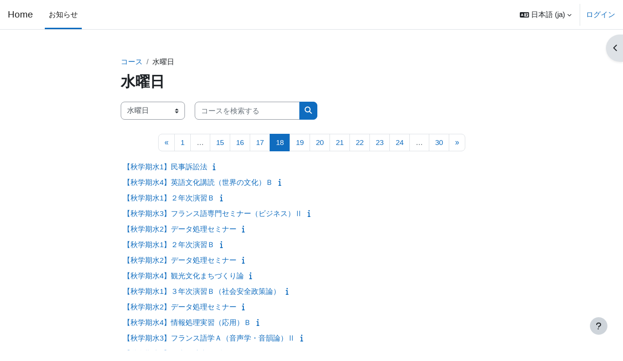

--- FILE ---
content_type: text/html; charset=utf-8
request_url: https://cclms.kyoto-su.ac.jp/course/index.php?categoryid=3&browse=courses&perpage=20&page=17
body_size: 63891
content:
<!DOCTYPE html>

<html  dir="ltr" lang="ja" xml:lang="ja">
<head>
    <title>すべてのコース | 学習支援システムmoodle</title>
    <link rel="shortcut icon" href="https://cclms.kyoto-su.ac.jp/theme/image.php/boost/theme/1744773572/favicon" />
    <meta http-equiv="Content-Type" content="text/html; charset=utf-8" />
<meta name="keywords" content="moodle, すべてのコース | 学習支援システムmoodle" />
<link rel="stylesheet" type="text/css" href="https://cclms.kyoto-su.ac.jp/theme/yui_combo.php?rollup/3.18.1/yui-moodlesimple-min.css" /><script id="firstthemesheet" type="text/css">/** Required in order to fix style inclusion problems in IE with YUI **/</script><link rel="stylesheet" type="text/css" href="https://cclms.kyoto-su.ac.jp/theme/styles.php/boost/1744773572_1739774851/all" />
<script>
//<![CDATA[
var M = {}; M.yui = {};
M.pageloadstarttime = new Date();
M.cfg = {"wwwroot":"https:\/\/cclms.kyoto-su.ac.jp","apibase":"https:\/\/cclms.kyoto-su.ac.jp\/r.php\/api","homeurl":{},"sesskey":"7ocnku2pDy","sessiontimeout":"7200","sessiontimeoutwarning":"5400","themerev":"1744773572","slasharguments":1,"theme":"boost","iconsystemmodule":"core\/icon_system_fontawesome","jsrev":"1744773573","admin":"admin","svgicons":true,"usertimezone":"\u30a2\u30b8\u30a2\/\u6771\u4eac","language":"ja","courseId":1,"courseContextId":2,"contextid":16,"contextInstanceId":3,"langrev":1744773573,"templaterev":"1744773573","siteId":1,"userId":0};var yui1ConfigFn = function(me) {if(/-skin|reset|fonts|grids|base/.test(me.name)){me.type='css';me.path=me.path.replace(/\.js/,'.css');me.path=me.path.replace(/\/yui2-skin/,'/assets/skins/sam/yui2-skin')}};
var yui2ConfigFn = function(me) {var parts=me.name.replace(/^moodle-/,'').split('-'),component=parts.shift(),module=parts[0],min='-min';if(/-(skin|core)$/.test(me.name)){parts.pop();me.type='css';min=''}
if(module){var filename=parts.join('-');me.path=component+'/'+module+'/'+filename+min+'.'+me.type}else{me.path=component+'/'+component+'.'+me.type}};
YUI_config = {"debug":false,"base":"https:\/\/cclms.kyoto-su.ac.jp\/lib\/yuilib\/3.18.1\/","comboBase":"https:\/\/cclms.kyoto-su.ac.jp\/theme\/yui_combo.php?","combine":true,"filter":null,"insertBefore":"firstthemesheet","groups":{"yui2":{"base":"https:\/\/cclms.kyoto-su.ac.jp\/lib\/yuilib\/2in3\/2.9.0\/build\/","comboBase":"https:\/\/cclms.kyoto-su.ac.jp\/theme\/yui_combo.php?","combine":true,"ext":false,"root":"2in3\/2.9.0\/build\/","patterns":{"yui2-":{"group":"yui2","configFn":yui1ConfigFn}}},"moodle":{"name":"moodle","base":"https:\/\/cclms.kyoto-su.ac.jp\/theme\/yui_combo.php?m\/1744773573\/","combine":true,"comboBase":"https:\/\/cclms.kyoto-su.ac.jp\/theme\/yui_combo.php?","ext":false,"root":"m\/1744773573\/","patterns":{"moodle-":{"group":"moodle","configFn":yui2ConfigFn}},"filter":null,"modules":{"moodle-core-actionmenu":{"requires":["base","event","node-event-simulate"]},"moodle-core-chooserdialogue":{"requires":["base","panel","moodle-core-notification"]},"moodle-core-maintenancemodetimer":{"requires":["base","node"]},"moodle-core-lockscroll":{"requires":["plugin","base-build"]},"moodle-core-notification":{"requires":["moodle-core-notification-dialogue","moodle-core-notification-alert","moodle-core-notification-confirm","moodle-core-notification-exception","moodle-core-notification-ajaxexception"]},"moodle-core-notification-dialogue":{"requires":["base","node","panel","escape","event-key","dd-plugin","moodle-core-widget-focusafterclose","moodle-core-lockscroll"]},"moodle-core-notification-alert":{"requires":["moodle-core-notification-dialogue"]},"moodle-core-notification-confirm":{"requires":["moodle-core-notification-dialogue"]},"moodle-core-notification-exception":{"requires":["moodle-core-notification-dialogue"]},"moodle-core-notification-ajaxexception":{"requires":["moodle-core-notification-dialogue"]},"moodle-core-dragdrop":{"requires":["base","node","io","dom","dd","event-key","event-focus","moodle-core-notification"]},"moodle-core-event":{"requires":["event-custom"]},"moodle-core-blocks":{"requires":["base","node","io","dom","dd","dd-scroll","moodle-core-dragdrop","moodle-core-notification"]},"moodle-core-handlebars":{"condition":{"trigger":"handlebars","when":"after"}},"moodle-core_availability-form":{"requires":["base","node","event","event-delegate","panel","moodle-core-notification-dialogue","json"]},"moodle-course-categoryexpander":{"requires":["node","event-key"]},"moodle-course-management":{"requires":["base","node","io-base","moodle-core-notification-exception","json-parse","dd-constrain","dd-proxy","dd-drop","dd-delegate","node-event-delegate"]},"moodle-course-dragdrop":{"requires":["base","node","io","dom","dd","dd-scroll","moodle-core-dragdrop","moodle-core-notification","moodle-course-coursebase","moodle-course-util"]},"moodle-course-util":{"requires":["node"],"use":["moodle-course-util-base"],"submodules":{"moodle-course-util-base":{},"moodle-course-util-section":{"requires":["node","moodle-course-util-base"]},"moodle-course-util-cm":{"requires":["node","moodle-course-util-base"]}}},"moodle-form-dateselector":{"requires":["base","node","overlay","calendar"]},"moodle-form-shortforms":{"requires":["node","base","selector-css3","moodle-core-event"]},"moodle-question-chooser":{"requires":["moodle-core-chooserdialogue"]},"moodle-question-searchform":{"requires":["base","node"]},"moodle-availability_completion-form":{"requires":["base","node","event","moodle-core_availability-form"]},"moodle-availability_date-form":{"requires":["base","node","event","io","moodle-core_availability-form"]},"moodle-availability_grade-form":{"requires":["base","node","event","moodle-core_availability-form"]},"moodle-availability_group-form":{"requires":["base","node","event","moodle-core_availability-form"]},"moodle-availability_grouping-form":{"requires":["base","node","event","moodle-core_availability-form"]},"moodle-availability_profile-form":{"requires":["base","node","event","moodle-core_availability-form"]},"moodle-mod_assign-history":{"requires":["node","transition"]},"moodle-mod_attendance-groupfilter":{"requires":["base","node"]},"moodle-mod_quiz-quizbase":{"requires":["base","node"]},"moodle-mod_quiz-toolboxes":{"requires":["base","node","event","event-key","io","moodle-mod_quiz-quizbase","moodle-mod_quiz-util-slot","moodle-core-notification-ajaxexception"]},"moodle-mod_quiz-questionchooser":{"requires":["moodle-core-chooserdialogue","moodle-mod_quiz-util","querystring-parse"]},"moodle-mod_quiz-modform":{"requires":["base","node","event"]},"moodle-mod_quiz-autosave":{"requires":["base","node","event","event-valuechange","node-event-delegate","io-form","datatype-date-format"]},"moodle-mod_quiz-dragdrop":{"requires":["base","node","io","dom","dd","dd-scroll","moodle-core-dragdrop","moodle-core-notification","moodle-mod_quiz-quizbase","moodle-mod_quiz-util-base","moodle-mod_quiz-util-page","moodle-mod_quiz-util-slot","moodle-course-util"]},"moodle-mod_quiz-util":{"requires":["node","moodle-core-actionmenu"],"use":["moodle-mod_quiz-util-base"],"submodules":{"moodle-mod_quiz-util-base":{},"moodle-mod_quiz-util-slot":{"requires":["node","moodle-mod_quiz-util-base"]},"moodle-mod_quiz-util-page":{"requires":["node","moodle-mod_quiz-util-base"]}}},"moodle-message_airnotifier-toolboxes":{"requires":["base","node","io"]},"moodle-editor_atto-editor":{"requires":["node","transition","io","overlay","escape","event","event-simulate","event-custom","node-event-html5","node-event-simulate","yui-throttle","moodle-core-notification-dialogue","moodle-editor_atto-rangy","handlebars","timers","querystring-stringify"]},"moodle-editor_atto-plugin":{"requires":["node","base","escape","event","event-outside","handlebars","event-custom","timers","moodle-editor_atto-menu"]},"moodle-editor_atto-menu":{"requires":["moodle-core-notification-dialogue","node","event","event-custom"]},"moodle-editor_atto-rangy":{"requires":[]},"moodle-report_eventlist-eventfilter":{"requires":["base","event","node","node-event-delegate","datatable","autocomplete","autocomplete-filters"]},"moodle-report_loglive-fetchlogs":{"requires":["base","event","node","io","node-event-delegate"]},"moodle-gradereport_history-userselector":{"requires":["escape","event-delegate","event-key","handlebars","io-base","json-parse","moodle-core-notification-dialogue"]},"moodle-qbank_editquestion-chooser":{"requires":["moodle-core-chooserdialogue"]},"moodle-tool_lp-dragdrop-reorder":{"requires":["moodle-core-dragdrop"]},"moodle-assignfeedback_editpdf-editor":{"requires":["base","event","node","io","graphics","json","event-move","event-resize","transition","querystring-stringify-simple","moodle-core-notification-dialog","moodle-core-notification-alert","moodle-core-notification-warning","moodle-core-notification-exception","moodle-core-notification-ajaxexception"]},"moodle-atto_accessibilitychecker-button":{"requires":["color-base","moodle-editor_atto-plugin"]},"moodle-atto_accessibilityhelper-button":{"requires":["moodle-editor_atto-plugin"]},"moodle-atto_align-button":{"requires":["moodle-editor_atto-plugin"]},"moodle-atto_bold-button":{"requires":["moodle-editor_atto-plugin"]},"moodle-atto_charmap-button":{"requires":["moodle-editor_atto-plugin"]},"moodle-atto_clear-button":{"requires":["moodle-editor_atto-plugin"]},"moodle-atto_collapse-button":{"requires":["moodle-editor_atto-plugin"]},"moodle-atto_emojipicker-button":{"requires":["moodle-editor_atto-plugin"]},"moodle-atto_emoticon-button":{"requires":["moodle-editor_atto-plugin"]},"moodle-atto_equation-button":{"requires":["moodle-editor_atto-plugin","moodle-core-event","io","event-valuechange","tabview","array-extras"]},"moodle-atto_h5p-button":{"requires":["moodle-editor_atto-plugin"]},"moodle-atto_html-button":{"requires":["promise","moodle-editor_atto-plugin","moodle-atto_html-beautify","moodle-atto_html-codemirror","event-valuechange"]},"moodle-atto_html-codemirror":{"requires":["moodle-atto_html-codemirror-skin"]},"moodle-atto_html-beautify":{},"moodle-atto_image-button":{"requires":["moodle-editor_atto-plugin"]},"moodle-atto_indent-button":{"requires":["moodle-editor_atto-plugin"]},"moodle-atto_italic-button":{"requires":["moodle-editor_atto-plugin"]},"moodle-atto_link-button":{"requires":["moodle-editor_atto-plugin"]},"moodle-atto_managefiles-button":{"requires":["moodle-editor_atto-plugin"]},"moodle-atto_managefiles-usedfiles":{"requires":["node","escape"]},"moodle-atto_media-button":{"requires":["moodle-editor_atto-plugin","moodle-form-shortforms"]},"moodle-atto_noautolink-button":{"requires":["moodle-editor_atto-plugin"]},"moodle-atto_orderedlist-button":{"requires":["moodle-editor_atto-plugin"]},"moodle-atto_panoptobutton-button":{"requires":["moodle-editor_atto-plugin"]},"moodle-atto_recordrtc-recording":{"requires":["moodle-atto_recordrtc-button"]},"moodle-atto_recordrtc-button":{"requires":["moodle-editor_atto-plugin","moodle-atto_recordrtc-recording"]},"moodle-atto_rtl-button":{"requires":["moodle-editor_atto-plugin"]},"moodle-atto_strike-button":{"requires":["moodle-editor_atto-plugin"]},"moodle-atto_subscript-button":{"requires":["moodle-editor_atto-plugin"]},"moodle-atto_superscript-button":{"requires":["moodle-editor_atto-plugin"]},"moodle-atto_table-button":{"requires":["moodle-editor_atto-plugin","moodle-editor_atto-menu","event","event-valuechange"]},"moodle-atto_title-button":{"requires":["moodle-editor_atto-plugin"]},"moodle-atto_underline-button":{"requires":["moodle-editor_atto-plugin"]},"moodle-atto_undo-button":{"requires":["moodle-editor_atto-plugin"]},"moodle-atto_unorderedlist-button":{"requires":["moodle-editor_atto-plugin"]}}},"gallery":{"name":"gallery","base":"https:\/\/cclms.kyoto-su.ac.jp\/lib\/yuilib\/gallery\/","combine":true,"comboBase":"https:\/\/cclms.kyoto-su.ac.jp\/theme\/yui_combo.php?","ext":false,"root":"gallery\/1744773573\/","patterns":{"gallery-":{"group":"gallery"}}}},"modules":{"core_filepicker":{"name":"core_filepicker","fullpath":"https:\/\/cclms.kyoto-su.ac.jp\/lib\/javascript.php\/1744773573\/repository\/filepicker.js","requires":["base","node","node-event-simulate","json","async-queue","io-base","io-upload-iframe","io-form","yui2-treeview","panel","cookie","datatable","datatable-sort","resize-plugin","dd-plugin","escape","moodle-core_filepicker","moodle-core-notification-dialogue"]},"core_comment":{"name":"core_comment","fullpath":"https:\/\/cclms.kyoto-su.ac.jp\/lib\/javascript.php\/1744773573\/comment\/comment.js","requires":["base","io-base","node","json","yui2-animation","overlay","escape"]}},"logInclude":[],"logExclude":[],"logLevel":null};
M.yui.loader = {modules: {}};

//]]>
</script>

    <meta name="viewport" content="width=device-width, initial-scale=1.0">
</head>
<body  id="page-course-index-category" class="format-site limitedwidth  path-course path-course-index chrome dir-ltr lang-ja yui-skin-sam yui3-skin-sam cclms-kyoto-su-ac-jp pagelayout-coursecategory course-1 context-16 category-3 notloggedin theme uses-drawers">
<div class="toast-wrapper mx-auto py-0 fixed-top" role="status" aria-live="polite"></div>
<div id="page-wrapper" class="d-print-block">

    <div>
    <a class="sr-only sr-only-focusable" href="#maincontent">メインコンテンツへスキップする</a>
</div><script src="https://cclms.kyoto-su.ac.jp/lib/javascript.php/1744773573/lib/polyfills/polyfill.js"></script>
<script src="https://cclms.kyoto-su.ac.jp/theme/yui_combo.php?rollup/3.18.1/yui-moodlesimple-min.js"></script><script src="https://cclms.kyoto-su.ac.jp/lib/javascript.php/1744773573/lib/javascript-static.js"></script>
<script>
//<![CDATA[
document.body.className += ' jsenabled';
//]]>
</script>



    <nav class="navbar fixed-top navbar-light bg-white navbar-expand" aria-label="サイトナビゲーション">
        <div class="container-fluid">
            <button class="navbar-toggler aabtn d-block d-md-none px-1 my-1 border-0" data-toggler="drawers" data-action="toggle" data-target="theme_boost-drawers-primary">
                <span class="navbar-toggler-icon"></span>
                <span class="sr-only">サイドパネル</span>
            </button>
    
            <a href="https://cclms.kyoto-su.ac.jp/" class="navbar-brand d-none d-md-flex align-items-center m-0 me-4 p-0 aabtn">
    
                    Home
            </a>
                <div class="primary-navigation">
                    <nav class="moremenu navigation">
                        <ul id="moremenu-697098d15a6b5-navbar-nav" role="menubar" class="nav more-nav navbar-nav">
                                    <li data-key="home" class="nav-item" role="none" data-forceintomoremenu="false">
                                                <a role="menuitem" class="nav-link active "
                                                    href="https://cclms.kyoto-su.ac.jp/"
                                                    
                                                    aria-current="true"
                                                    data-disableactive="true"
                                                    
                                                >
                                                    お知らせ
                                                </a>
                                    </li>
                            <li role="none" class="nav-item dropdown dropdownmoremenu d-none" data-region="morebutton">
                                <a class="dropdown-toggle nav-link " href="#" id="moremenu-dropdown-697098d15a6b5" role="menuitem" data-toggle="dropdown" aria-haspopup="true" aria-expanded="false" tabindex="-1">
                                    さらに
                                </a>
                                <ul class="dropdown-menu dropdown-menu-left" data-region="moredropdown" aria-labelledby="moremenu-dropdown-697098d15a6b5" role="menu">
                                </ul>
                            </li>
                        </ul>
                    </nav>
                </div>
    
            <ul class="navbar-nav d-none d-md-flex my-1 px-1">
                <!-- page_heading_menu -->
                
            </ul>
    
            <div id="usernavigation" class="navbar-nav ms-auto h-100">
                    <div class="langmenu">
                        <div class="dropdown show">
                            <a href="#" role="button" id="lang-menu-toggle" data-toggle="dropdown" aria-label="言語設定" aria-haspopup="true" aria-controls="lang-action-menu" class="btn dropdown-toggle">
                                <i class="icon fa fa-language fa-fw me-1" aria-hidden="true"></i>
                                <span class="langbutton">
                                    日本語 ‎(ja)‎
                                </span>
                                <b class="caret"></b>
                            </a>
                            <div role="menu" aria-labelledby="lang-menu-toggle" id="lang-action-menu" class="dropdown-menu dropdown-menu-right">
                                        <a href="https://cclms.kyoto-su.ac.jp/course/index.php?categoryid=3&amp;lang=en" class="dropdown-item ps-5" role="menuitem" 
                                                lang="en" >
                                            English ‎(en)‎
                                        </a>
                                        <a href="#" class="dropdown-item ps-5" role="menuitem" aria-current="true"
                                                >
                                            日本語 ‎(ja)‎
                                        </a>
                            </div>
                        </div>
                    </div>
                    <div class="divider border-start h-75 align-self-center mx-1"></div>
                
                <div class="d-flex align-items-stretch usermenu-container" data-region="usermenu">
                        <div class="usermenu">
                                <span class="login ps-2">
                                        <a href="https://cclms.kyoto-su.ac.jp/auth/shibboleth/index.php">ログイン</a>
                                </span>
                        </div>
                </div>
                
            </div>
        </div>
    </nav>
    

<div  class="drawer drawer-left drawer-primary d-print-none not-initialized" data-region="fixed-drawer" id="theme_boost-drawers-primary" data-preference="" data-state="show-drawer-primary" data-forceopen="0" data-close-on-resize="1">
    <div class="drawerheader">
        <button
            class="btn drawertoggle icon-no-margin hidden"
            data-toggler="drawers"
            data-action="closedrawer"
            data-target="theme_boost-drawers-primary"
            data-toggle="tooltip"
            data-placement="right"
            title="ドロワを閉じる"
        >
            <i class="icon fa fa-xmark fa-fw " aria-hidden="true"  ></i>
        </button>
        <a
            href="https://cclms.kyoto-su.ac.jp/"
            title="Home"
            data-region="site-home-link"
            class="aabtn text-reset d-flex align-items-center py-1 h-100 d-md-none"
        >
                        <span class="sitename" title="Home">Home</span>

        </a>
        <div class="drawerheadercontent hidden">
            
        </div>
    </div>
    <div class="drawercontent drag-container" data-usertour="scroller">
                <div class="list-group">
                <a href="https://cclms.kyoto-su.ac.jp/" class="list-group-item list-group-item-action active " aria-current="true">
                    お知らせ
                </a>
        </div>

    </div>
</div>
        <div  class="drawer drawer-right d-print-none not-initialized" data-region="fixed-drawer" id="theme_boost-drawers-blocks" data-preference="drawer-open-block" data-state="show-drawer-right" data-forceopen="" data-close-on-resize="1">
    <div class="drawerheader">
        <button
            class="btn drawertoggle icon-no-margin hidden"
            data-toggler="drawers"
            data-action="closedrawer"
            data-target="theme_boost-drawers-blocks"
            data-toggle="tooltip"
            data-placement="left"
            title="ブロックドロワを閉じる"
        >
            <i class="icon fa fa-xmark fa-fw " aria-hidden="true"  ></i>
        </button>
        <a
            href="https://cclms.kyoto-su.ac.jp/"
            title="Home"
            data-region="site-home-link"
            class="aabtn text-reset d-flex align-items-center py-1 h-100 d-md-none"
        >
            
        </a>
        <div class="drawerheadercontent hidden">
            
        </div>
    </div>
    <div class="drawercontent drag-container" data-usertour="scroller">
                        <div class="d-print-none">
                    
                    <aside id="block-region-side-pre" class="block-region" data-blockregion="side-pre" data-droptarget="1" aria-labelledby="side-pre-block-region-heading"><h2 class="sr-only" id="side-pre-block-region-heading">ブロック</h2><a href="#sb-1" class="sr-only sr-only-focusable">教員用マニュアル をスキップする</a>

<section id="inst25"
     class=" block_html block  card mb-3"
     role="region"
     data-block="html"
     data-instance-id="25"
          aria-labelledby="instance-25-header"
     >

    <div class="card-body p-3">

            <h3 id="instance-25-header" class="h5 card-title d-inline">教員用マニュアル</h3>


        <div class="card-text content mt-3">
            <div class="no-overflow"><p>教員用マニュアルや便利な活用方法を以下に公開しています。<br><a href="https://cclms.kyoto-su.ac.jp/course/view.php?id=2">moodle活用方法</a></p></div>
            <div class="footer"></div>
            
        </div>

    </div>

</section>

  <span id="sb-1"></span><a href="#sb-2" class="sr-only sr-only-focusable">学生用マニュアル をスキップする</a>

<section id="inst26"
     class=" block_html block  card mb-3"
     role="region"
     data-block="html"
     data-instance-id="26"
          aria-labelledby="instance-26-header"
     >

    <div class="card-body p-3">

            <h3 id="instance-26-header" class="h5 card-title d-inline">学生用マニュアル</h3>


        <div class="card-text content mt-3">
            <div class="no-overflow"><div class="content">
<p>moodle学生用マニュアル<br><a href="https://www.kyoto-su.ac.jp/ccinfo/pdf/1_moodle_student_manual_2025.pdf" target="_blank" rel="noopener"><span style="color: #3366ff; text-decoration: underline;"><strong>1_目的のコースに入るには</strong></span></a><br><a href="https://www.kyoto-su.ac.jp/ccinfo/pdf/2_moodle_student_manual_2025.pdf" target="_blank" rel="noopener"><span style="color: #3366ff; text-decoration: underline;"><strong>2_資料の閲覧</strong></span></a><br><a href="https://www.kyoto-su.ac.jp/ccinfo/pdf/3_moodle_student_manual_2025.pdf" target="_blank" rel="noopener"><span style="color: #3366ff; text-decoration: underline;"><strong>3_フォーラムの利用</strong></span></a><br><a href="https://www.kyoto-su.ac.jp/ccinfo/pdf/4_moodle_student_manual_2025.pdf" target="_blank" rel="noopener"><span style="color: #3366ff; text-decoration: underline;"><strong>4_レポートの提出</strong></span></a><br><a href="https://www.kyoto-su.ac.jp/ccinfo/pdf/5_moodle_student_manual_2025.pdf" target="_blank" rel="noopener"><span style="color: #3366ff; text-decoration: underline;"><strong>5_小テストの受験</strong></span></a><br><a href="https://www.kyoto-su.ac.jp/ccinfo/pdf/6_moodle_student_manual_2025.pdf" target="_blank" rel="noopener"><span style="color: #3366ff; text-decoration: underline;"><strong>6_評定の確認</strong></span></a><br><a href="https://www.kyoto-su.ac.jp/ccinfo/pdf/7_moodle_student_manual_2025.pdf" target="_blank" rel="noopener"><span style="color: #3366ff; text-decoration: underline;"><strong>7_複数ファイルの一括提出</strong></span></a><br><a href="https://www.kyoto-su.ac.jp/ccinfo/pdf/8_clicker_moodle_student_manual_2025.pdf" target="_blank" rel="noopener"><span style="color: #3366ff; text-decoration: underline;"><strong>8_クリッカー利用マニュアル</strong></span></a><br><a href="https://www.kyoto-su.ac.jp/ccinfo/pdf/9_moodle_OneDrive_2023.pdf" target="_blank" rel="noopener"><span style="color: #3366ff; text-decoration: underline;"><strong><span style="color: #3366ff; text-decoration: underline;"><strong>9_moodleにOneDriveのURLを提出する</strong></span></strong></span></a></p>
<p>Teams学生用マニュアル<br><a href="https://www.kyoto-su.ac.jp/ccinfo/pdf/how_to_use_teams_student.pdf" target="_blank" rel="noopener"><span style="color: #3366ff; text-decoration: underline;"><strong>1_Teams学生用マニュアル</strong></span></a></p>
<p>INFOSS情報倫理マニュアル<br><a href="https://www.kyoto-su.ac.jp/ccinfo/pdf/manual/infoss_student.pdf" target="_blank" rel="noopener"><span style="text-decoration: underline;"><strong><span style="color: #3366ff; text-decoration: underline;">INFOSS情報倫理学生用マニュアル</span></strong></span></a></p>
</div></div>
            <div class="footer"></div>
            
        </div>

    </div>

</section>

  <span id="sb-2"></span><a href="#sb-3" class="sr-only sr-only-focusable">コース検索 をスキップする</a>

<section id="inst27"
     class=" block_html block  card mb-3"
     role="region"
     data-block="html"
     data-instance-id="27"
          aria-labelledby="instance-27-header"
     >

    <div class="card-body p-3">

            <h3 id="instance-27-header" class="h5 card-title d-inline">コース検索</h3>


        <div class="card-text content mt-3">
            <div class="no-overflow"><div align="center"><a href="https://cclms.kyoto-su.ac.jp/course/index.php"> <button class="btn btn-primary float-sm-center float-center"> コース検索はこちら </button> </a> <br>ボタンを押してください</div></div>
            <div class="footer"></div>
            
        </div>

    </div>

</section>

  <span id="sb-3"></span></aside>
                </div>

    </div>
</div>
    <div id="page" data-region="mainpage" data-usertour="scroller" class="drawers   drag-container">
        <div id="topofscroll" class="main-inner">
            <div class="drawer-toggles d-flex">
                    <div class="drawer-toggler drawer-right-toggle ms-auto d-print-none">
                        <button
                            class="btn icon-no-margin"
                            data-toggler="drawers"
                            data-action="toggle"
                            data-target="theme_boost-drawers-blocks"
                            data-toggle="tooltip"
                            data-placement="right"
                            title="ブロックドロワを開く"
                        >
                            <span class="sr-only">ブロックドロワを開く</span>
                            <span class="dir-rtl-hide"><i class="icon fa fa-chevron-left fa-fw " aria-hidden="true"  ></i></span>
                            <span class="dir-ltr-hide"><i class="icon fa fa-chevron-right fa-fw " aria-hidden="true"  ></i></span>
                        </button>
                    </div>
            </div>
            <header id="page-header" class="header-maxwidth d-print-none">
    <div class="w-100">
        <div class="d-flex flex-wrap">
            <div id="page-navbar">
                <nav aria-label="ナビゲーションバー">
    <ol class="breadcrumb">
                <li class="breadcrumb-item">
                    <a href="https://cclms.kyoto-su.ac.jp/course/index.php"
                        
                        
                        
                    >
                        コース
                    </a>
                </li>
        
                <li class="breadcrumb-item">
                    <span >
                        水曜日
                    </span>
                </li>
        </ol>
</nav>
            </div>
            <div class="ms-auto d-flex">
                
            </div>
            <div id="course-header">
                
            </div>
        </div>
        <div class="d-flex align-items-center">
                    <div class="me-auto">
                        <div class="page-context-header d-flex align-items-center mb-2">
    <div class="page-header-headings">
        <h1 class="h2 mb-0">水曜日</h1>
    </div>
</div>
                    </div>
            <div class="header-actions-container ms-auto" data-region="header-actions-container">
            </div>
        </div>
    </div>
</header>
            <div id="page-content" class="pb-3 d-print-block">
                <div id="region-main-box">
                    <div id="region-main">

                        <span class="notifications" id="user-notifications"></span>
                        <div role="main"><span id="maincontent"></span><span></span><div class="container-fluid tertiary-navigation" id="action_bar">
    <div class="row">
            <div class="navitem">
                <div class="urlselect text-truncate w-100">
                    <form method="post" action="https://cclms.kyoto-su.ac.jp/course/jumpto.php" class="d-flex flex-wrap align-items-center" id="url_select_f697098d13b85f1">
                        <input type="hidden" name="sesskey" value="7ocnku2pDy">
                            <label for="url_select697098d13b85f2" class="sr-only">
                                コースカテゴリ
                            </label>
                        <select  id="url_select697098d13b85f2" class="custom-select urlselect text-truncate w-100" name="jump"
                                 >
                                    <option value="/course/index.php?categoryid=1"  >月曜日</option>
                                    <option value="/course/index.php?categoryid=2"  >火曜日</option>
                                    <option value="/course/index.php?categoryid=3" selected >水曜日</option>
                                    <option value="/course/index.php?categoryid=4"  >木曜日</option>
                                    <option value="/course/index.php?categoryid=5"  >金曜日</option>
                                    <option value="/course/index.php?categoryid=6"  >土曜日</option>
                                    <option value="/course/index.php?categoryid=7"  >日曜日</option>
                                    <option value="/course/index.php?categoryid=8"  >その他</option>
                                    <option value="/course/index.php?categoryid=9"  >集中授業</option>
                                    <option value="/course/index.php?categoryid=10"  >メタコース</option>
                                    <option value="/course/index.php?categoryid=11"  >経済学部</option>
                                    <option value="/course/index.php?categoryid=12"  >法学部</option>
                                    <option value="/course/index.php?categoryid=13"  >現代社会学部</option>
                                    <option value="/course/index.php?categoryid=14"  >国際関係学部</option>
                                    <option value="/course/index.php?categoryid=15"  >外国語学部</option>
                                    <option value="/course/index.php?categoryid=16"  >理学部</option>
                                    <option value="/course/index.php?categoryid=17"  >情報理工学部</option>
                                    <option value="/course/index.php?categoryid=18"  >検証用</option>
                        </select>
                            <noscript>
                                <input type="submit" class="btn btn-secondary ms-1" value="Go">
                            </noscript>
                    </form>
                </div>
            </div>
            <div class="navitem">
                <div class="simplesearchform ">
                    <form autocomplete="off" action="https://cclms.kyoto-su.ac.jp/course/search.php" method="get" accept-charset="utf-8" class="mform d-flex flex-wrap align-items-center simplesearchform">
                    <div class="input-group">
                        <label for="searchinput-697098d13c2d0697098d13b85f3">
                            <span class="sr-only">コースを検索する</span>
                        </label>
                        <input type="text"
                           id="searchinput-697098d13c2d0697098d13b85f3"
                           class="form-control"
                           placeholder="コースを検索する"
                           aria-label="コースを検索する"
                           name="search"
                           data-region="input"
                           autocomplete="off"
                           value=""
                        >
                        <div class="input-group-append">
                            <button type="submit"
                                class="btn  btn-primary search-icon"
                                
                            >
                                <i class="icon fa fa-magnifying-glass fa-fw " aria-hidden="true"  ></i>
                                <span class="sr-only">コースを検索する</span>
                            </button>
                        </div>
                
                    </div>
                    </form>
                </div>            </div>
    </div>
</div><div class="course_category_tree clearfix "><div class="content"><div class="courses category-browse category-browse-3"><nav aria-label="ページ" class="pagination pagination-centered justify-content-center">
        <ul class="mt-1 pagination " data-page-size="20">
                <li class="page-item" data-page-number="17">
                    <a href="https://cclms.kyoto-su.ac.jp/course/index.php?categoryid=3&amp;browse=courses&amp;perpage=20&amp;page=16" class="page-link">
                        <span aria-hidden="true">&laquo;</span>
                        <span class="sr-only">前のページ</span>
                    </a>
                </li>
                <li class="page-item" data-page-number="1">
                    <a href="https://cclms.kyoto-su.ac.jp/course/index.php?categoryid=3&amp;browse=courses&amp;perpage=20&amp;page=0" class="page-link">
                        <span aria-hidden="true">1</span>
                        <span class="sr-only">ページ 1</span>
                    </a>
                </li>
                <li class="page-item disabled" data-page-number="1">
                    <span class="page-link">&hellip;</span>
                </li>
                <li class="page-item " data-page-number="15">
                    <a href="https://cclms.kyoto-su.ac.jp/course/index.php?categoryid=3&amp;browse=courses&amp;perpage=20&amp;page=14" class="page-link" >
                        <span aria-hidden="true">15</span>
                        <span class="sr-only">ページ 15</span>
                    </a>
                </li>
                <li class="page-item " data-page-number="16">
                    <a href="https://cclms.kyoto-su.ac.jp/course/index.php?categoryid=3&amp;browse=courses&amp;perpage=20&amp;page=15" class="page-link" >
                        <span aria-hidden="true">16</span>
                        <span class="sr-only">ページ 16</span>
                    </a>
                </li>
                <li class="page-item " data-page-number="17">
                    <a href="https://cclms.kyoto-su.ac.jp/course/index.php?categoryid=3&amp;browse=courses&amp;perpage=20&amp;page=16" class="page-link" >
                        <span aria-hidden="true">17</span>
                        <span class="sr-only">ページ 17</span>
                    </a>
                </li>
                <li class="page-item active" data-page-number="18">
                    <a href="#" class="page-link" aria-current="page">
                        <span aria-hidden="true">18</span>
                        <span class="sr-only">ページ 18</span>
                    </a>
                </li>
                <li class="page-item " data-page-number="19">
                    <a href="https://cclms.kyoto-su.ac.jp/course/index.php?categoryid=3&amp;browse=courses&amp;perpage=20&amp;page=18" class="page-link" >
                        <span aria-hidden="true">19</span>
                        <span class="sr-only">ページ 19</span>
                    </a>
                </li>
                <li class="page-item " data-page-number="20">
                    <a href="https://cclms.kyoto-su.ac.jp/course/index.php?categoryid=3&amp;browse=courses&amp;perpage=20&amp;page=19" class="page-link" >
                        <span aria-hidden="true">20</span>
                        <span class="sr-only">ページ 20</span>
                    </a>
                </li>
                <li class="page-item " data-page-number="21">
                    <a href="https://cclms.kyoto-su.ac.jp/course/index.php?categoryid=3&amp;browse=courses&amp;perpage=20&amp;page=20" class="page-link" >
                        <span aria-hidden="true">21</span>
                        <span class="sr-only">ページ 21</span>
                    </a>
                </li>
                <li class="page-item " data-page-number="22">
                    <a href="https://cclms.kyoto-su.ac.jp/course/index.php?categoryid=3&amp;browse=courses&amp;perpage=20&amp;page=21" class="page-link" >
                        <span aria-hidden="true">22</span>
                        <span class="sr-only">ページ 22</span>
                    </a>
                </li>
                <li class="page-item " data-page-number="23">
                    <a href="https://cclms.kyoto-su.ac.jp/course/index.php?categoryid=3&amp;browse=courses&amp;perpage=20&amp;page=22" class="page-link" >
                        <span aria-hidden="true">23</span>
                        <span class="sr-only">ページ 23</span>
                    </a>
                </li>
                <li class="page-item " data-page-number="24">
                    <a href="https://cclms.kyoto-su.ac.jp/course/index.php?categoryid=3&amp;browse=courses&amp;perpage=20&amp;page=23" class="page-link" >
                        <span aria-hidden="true">24</span>
                        <span class="sr-only">ページ 24</span>
                    </a>
                </li>
                <li class="page-item disabled" data-page-number="30">
                    <span class="page-link">&hellip;</span>
                </li>
                <li class="page-item" data-page-number="30">
                    <a href="https://cclms.kyoto-su.ac.jp/course/index.php?categoryid=3&amp;browse=courses&amp;perpage=20&amp;page=29" class="page-link">
                        <span aria-hidden="true">30</span>
                        <span class="sr-only">ページ 30</span>
                    </a>
                </li>
                <li class="page-item" data-page-number="19">
                    <a href="https://cclms.kyoto-su.ac.jp/course/index.php?categoryid=3&amp;browse=courses&amp;perpage=20&amp;page=18" class="page-link">
                        <span aria-hidden="true">&raquo;</span>
                        <span class="sr-only">次のページ</span>
                    </a>
                </li>
        </ul>
    </nav><div class="coursebox clearfix odd first collapsed" data-courseid="4841" data-type="1"><div class="info"><div class="coursename"><a class="aalink" href="https://cclms.kyoto-su.ac.jp/course/view.php?id=4841">【秋学期水1】民事訴訟法</a></div><div class="moreinfo"><a title="概要" href="https://cclms.kyoto-su.ac.jp/course/info.php?id=4841"><i class="icon fa fa-info fa-fw "  title="概要" role="img" aria-label="概要"></i></a></div></div><div class="content"></div></div><div class="coursebox clearfix even collapsed" data-courseid="7748" data-type="1"><div class="info"><div class="coursename"><a class="aalink" href="https://cclms.kyoto-su.ac.jp/course/view.php?id=7748">【秋学期水4】英語文化講読（世界の文化）Ｂ</a></div><div class="moreinfo"><a title="概要" href="https://cclms.kyoto-su.ac.jp/course/info.php?id=7748"><i class="icon fa fa-info fa-fw "  title="概要" role="img" aria-label="概要"></i></a></div></div><div class="content"></div></div><div class="coursebox clearfix odd collapsed" data-courseid="7711" data-type="1"><div class="info"><div class="coursename"><a class="aalink" href="https://cclms.kyoto-su.ac.jp/course/view.php?id=7711">【秋学期水1】２年次演習Ｂ</a></div><div class="moreinfo"><a title="概要" href="https://cclms.kyoto-su.ac.jp/course/info.php?id=7711"><i class="icon fa fa-info fa-fw "  title="概要" role="img" aria-label="概要"></i></a></div></div><div class="content"></div></div><div class="coursebox clearfix even collapsed" data-courseid="7630" data-type="1"><div class="info"><div class="coursename"><a class="aalink" href="https://cclms.kyoto-su.ac.jp/course/view.php?id=7630">【秋学期水3】フランス語専門セミナー（ビジネス）Ⅱ</a></div><div class="moreinfo"><a title="概要" href="https://cclms.kyoto-su.ac.jp/course/info.php?id=7630"><i class="icon fa fa-info fa-fw "  title="概要" role="img" aria-label="概要"></i></a></div></div><div class="content"></div></div><div class="coursebox clearfix odd collapsed" data-courseid="6528" data-type="1"><div class="info"><div class="coursename"><a class="aalink" href="https://cclms.kyoto-su.ac.jp/course/view.php?id=6528">【秋学期水2】データ処理セミナー</a></div><div class="moreinfo"><a title="概要" href="https://cclms.kyoto-su.ac.jp/course/info.php?id=6528"><i class="icon fa fa-info fa-fw "  title="概要" role="img" aria-label="概要"></i></a></div></div><div class="content"></div></div><div class="coursebox clearfix even collapsed" data-courseid="6768" data-type="1"><div class="info"><div class="coursename"><a class="aalink" href="https://cclms.kyoto-su.ac.jp/course/view.php?id=6768">【秋学期水1】２年次演習Ｂ</a></div><div class="moreinfo"><a title="概要" href="https://cclms.kyoto-su.ac.jp/course/info.php?id=6768"><i class="icon fa fa-info fa-fw "  title="概要" role="img" aria-label="概要"></i></a></div></div><div class="content"></div></div><div class="coursebox clearfix odd collapsed" data-courseid="6385" data-type="1"><div class="info"><div class="coursename"><a class="aalink" href="https://cclms.kyoto-su.ac.jp/course/view.php?id=6385">【秋学期水2】データ処理セミナー</a></div><div class="moreinfo"><a title="概要" href="https://cclms.kyoto-su.ac.jp/course/info.php?id=6385"><i class="icon fa fa-info fa-fw "  title="概要" role="img" aria-label="概要"></i></a></div></div><div class="content"></div></div><div class="coursebox clearfix even collapsed" data-courseid="5071" data-type="1"><div class="info"><div class="coursename"><a class="aalink" href="https://cclms.kyoto-su.ac.jp/course/view.php?id=5071">【秋学期水4】観光文化まちづくり論</a></div><div class="moreinfo"><a title="概要" href="https://cclms.kyoto-su.ac.jp/course/info.php?id=5071"><i class="icon fa fa-info fa-fw "  title="概要" role="img" aria-label="概要"></i></a></div></div><div class="content"></div></div><div class="coursebox clearfix odd collapsed" data-courseid="7211" data-type="1"><div class="info"><div class="coursename"><a class="aalink" href="https://cclms.kyoto-su.ac.jp/course/view.php?id=7211">【秋学期水1】３年次演習Ｂ（社会安全政策論）</a></div><div class="moreinfo"><a title="概要" href="https://cclms.kyoto-su.ac.jp/course/info.php?id=7211"><i class="icon fa fa-info fa-fw "  title="概要" role="img" aria-label="概要"></i></a></div></div><div class="content"></div></div><div class="coursebox clearfix even collapsed" data-courseid="5348" data-type="1"><div class="info"><div class="coursename"><a class="aalink" href="https://cclms.kyoto-su.ac.jp/course/view.php?id=5348">【秋学期水2】データ処理セミナー</a></div><div class="moreinfo"><a title="概要" href="https://cclms.kyoto-su.ac.jp/course/info.php?id=5348"><i class="icon fa fa-info fa-fw "  title="概要" role="img" aria-label="概要"></i></a></div></div><div class="content"></div></div><div class="coursebox clearfix odd collapsed" data-courseid="2891" data-type="1"><div class="info"><div class="coursename"><a class="aalink" href="https://cclms.kyoto-su.ac.jp/course/view.php?id=2891">【秋学期水4】情報処理実習（応用）Ｂ</a></div><div class="moreinfo"><a title="概要" href="https://cclms.kyoto-su.ac.jp/course/info.php?id=2891"><i class="icon fa fa-info fa-fw "  title="概要" role="img" aria-label="概要"></i></a></div></div><div class="content"></div></div><div class="coursebox clearfix even collapsed" data-courseid="969" data-type="1"><div class="info"><div class="coursename"><a class="aalink" href="https://cclms.kyoto-su.ac.jp/course/view.php?id=969">【秋学期水3】フランス語学Ａ（音声学・音韻論）Ⅱ</a></div><div class="moreinfo"><a title="概要" href="https://cclms.kyoto-su.ac.jp/course/info.php?id=969"><i class="icon fa fa-info fa-fw "  title="概要" role="img" aria-label="概要"></i></a></div></div><div class="content"></div></div><div class="coursebox clearfix odd collapsed" data-courseid="6380" data-type="1"><div class="info"><div class="coursename"><a class="aalink" href="https://cclms.kyoto-su.ac.jp/course/view.php?id=6380">【秋学期水2】日本経済史Ｂ</a></div><div class="moreinfo"><a title="概要" href="https://cclms.kyoto-su.ac.jp/course/info.php?id=6380"><i class="icon fa fa-info fa-fw "  title="概要" role="img" aria-label="概要"></i></a></div></div><div class="content"></div></div><div class="coursebox clearfix even collapsed" data-courseid="3500" data-type="1"><div class="info"><div class="coursename"><a class="aalink" href="https://cclms.kyoto-su.ac.jp/course/view.php?id=3500">【秋学期水3】フランス文化概論Ⅱ</a></div><div class="moreinfo"><a title="概要" href="https://cclms.kyoto-su.ac.jp/course/info.php?id=3500"><i class="icon fa fa-info fa-fw "  title="概要" role="img" aria-label="概要"></i></a></div></div><div class="content"></div></div><div class="coursebox clearfix odd collapsed" data-courseid="28" data-type="1"><div class="info"><div class="coursename"><a class="aalink" href="https://cclms.kyoto-su.ac.jp/course/view.php?id=28">【秋学期水1】３年次演習Ｂ（行政法理論研究）</a></div><div class="moreinfo"><a title="概要" href="https://cclms.kyoto-su.ac.jp/course/info.php?id=28"><i class="icon fa fa-info fa-fw "  title="概要" role="img" aria-label="概要"></i></a></div></div><div class="content"></div></div><div class="coursebox clearfix even collapsed" data-courseid="6740" data-type="1"><div class="info"><div class="coursename"><a class="aalink" href="https://cclms.kyoto-su.ac.jp/course/view.php?id=6740">【秋学期水1】４年次演習Ｂ（企業倫理と会社法）</a></div><div class="moreinfo"><a title="概要" href="https://cclms.kyoto-su.ac.jp/course/info.php?id=6740"><i class="icon fa fa-info fa-fw "  title="概要" role="img" aria-label="概要"></i></a></div></div><div class="content"></div></div><div class="coursebox clearfix odd collapsed" data-courseid="2760" data-type="1"><div class="info"><div class="coursename"><a class="aalink" href="https://cclms.kyoto-su.ac.jp/course/view.php?id=2760">【秋学期水3】英語で学ぶメディア文化</a></div><div class="moreinfo"><a title="概要" href="https://cclms.kyoto-su.ac.jp/course/info.php?id=2760"><i class="icon fa fa-info fa-fw "  title="概要" role="img" aria-label="概要"></i></a></div></div><div class="content"></div></div><div class="coursebox clearfix even collapsed" data-courseid="2623" data-type="1"><div class="info"><div class="coursename"><a class="aalink" href="https://cclms.kyoto-su.ac.jp/course/view.php?id=2623">【秋学期水2】演習Ⅰ</a></div><div class="moreinfo"><a title="概要" href="https://cclms.kyoto-su.ac.jp/course/info.php?id=2623"><i class="icon fa fa-info fa-fw "  title="概要" role="img" aria-label="概要"></i></a></div></div><div class="content"></div></div><div class="coursebox clearfix odd collapsed" data-courseid="5043" data-type="1"><div class="info"><div class="coursename"><a class="aalink" href="https://cclms.kyoto-su.ac.jp/course/view.php?id=5043">【通年水4】情報理工学特別研究ⅡＡ・ⅡＢ</a></div><div class="moreinfo"><a title="概要" href="https://cclms.kyoto-su.ac.jp/course/info.php?id=5043"><i class="icon fa fa-info fa-fw "  title="概要" role="img" aria-label="概要"></i></a></div></div><div class="content"></div></div><div class="coursebox clearfix even last collapsed" data-courseid="4214" data-type="1"><div class="info"><div class="coursename"><a class="aalink" href="https://cclms.kyoto-su.ac.jp/course/view.php?id=4214">【春学期水1】スポーツ実習（ソフトボール）</a></div><div class="moreinfo"><a title="概要" href="https://cclms.kyoto-su.ac.jp/course/info.php?id=4214"><i class="icon fa fa-info fa-fw "  title="概要" role="img" aria-label="概要"></i></a></div></div><div class="content"></div></div><nav aria-label="ページ" class="pagination pagination-centered justify-content-center">
        <ul class="mt-1 pagination " data-page-size="20">
                <li class="page-item" data-page-number="17">
                    <a href="https://cclms.kyoto-su.ac.jp/course/index.php?categoryid=3&amp;browse=courses&amp;perpage=20&amp;page=16" class="page-link">
                        <span aria-hidden="true">&laquo;</span>
                        <span class="sr-only">前のページ</span>
                    </a>
                </li>
                <li class="page-item" data-page-number="1">
                    <a href="https://cclms.kyoto-su.ac.jp/course/index.php?categoryid=3&amp;browse=courses&amp;perpage=20&amp;page=0" class="page-link">
                        <span aria-hidden="true">1</span>
                        <span class="sr-only">ページ 1</span>
                    </a>
                </li>
                <li class="page-item disabled" data-page-number="1">
                    <span class="page-link">&hellip;</span>
                </li>
                <li class="page-item " data-page-number="15">
                    <a href="https://cclms.kyoto-su.ac.jp/course/index.php?categoryid=3&amp;browse=courses&amp;perpage=20&amp;page=14" class="page-link" >
                        <span aria-hidden="true">15</span>
                        <span class="sr-only">ページ 15</span>
                    </a>
                </li>
                <li class="page-item " data-page-number="16">
                    <a href="https://cclms.kyoto-su.ac.jp/course/index.php?categoryid=3&amp;browse=courses&amp;perpage=20&amp;page=15" class="page-link" >
                        <span aria-hidden="true">16</span>
                        <span class="sr-only">ページ 16</span>
                    </a>
                </li>
                <li class="page-item " data-page-number="17">
                    <a href="https://cclms.kyoto-su.ac.jp/course/index.php?categoryid=3&amp;browse=courses&amp;perpage=20&amp;page=16" class="page-link" >
                        <span aria-hidden="true">17</span>
                        <span class="sr-only">ページ 17</span>
                    </a>
                </li>
                <li class="page-item active" data-page-number="18">
                    <a href="#" class="page-link" aria-current="page">
                        <span aria-hidden="true">18</span>
                        <span class="sr-only">ページ 18</span>
                    </a>
                </li>
                <li class="page-item " data-page-number="19">
                    <a href="https://cclms.kyoto-su.ac.jp/course/index.php?categoryid=3&amp;browse=courses&amp;perpage=20&amp;page=18" class="page-link" >
                        <span aria-hidden="true">19</span>
                        <span class="sr-only">ページ 19</span>
                    </a>
                </li>
                <li class="page-item " data-page-number="20">
                    <a href="https://cclms.kyoto-su.ac.jp/course/index.php?categoryid=3&amp;browse=courses&amp;perpage=20&amp;page=19" class="page-link" >
                        <span aria-hidden="true">20</span>
                        <span class="sr-only">ページ 20</span>
                    </a>
                </li>
                <li class="page-item " data-page-number="21">
                    <a href="https://cclms.kyoto-su.ac.jp/course/index.php?categoryid=3&amp;browse=courses&amp;perpage=20&amp;page=20" class="page-link" >
                        <span aria-hidden="true">21</span>
                        <span class="sr-only">ページ 21</span>
                    </a>
                </li>
                <li class="page-item " data-page-number="22">
                    <a href="https://cclms.kyoto-su.ac.jp/course/index.php?categoryid=3&amp;browse=courses&amp;perpage=20&amp;page=21" class="page-link" >
                        <span aria-hidden="true">22</span>
                        <span class="sr-only">ページ 22</span>
                    </a>
                </li>
                <li class="page-item " data-page-number="23">
                    <a href="https://cclms.kyoto-su.ac.jp/course/index.php?categoryid=3&amp;browse=courses&amp;perpage=20&amp;page=22" class="page-link" >
                        <span aria-hidden="true">23</span>
                        <span class="sr-only">ページ 23</span>
                    </a>
                </li>
                <li class="page-item " data-page-number="24">
                    <a href="https://cclms.kyoto-su.ac.jp/course/index.php?categoryid=3&amp;browse=courses&amp;perpage=20&amp;page=23" class="page-link" >
                        <span aria-hidden="true">24</span>
                        <span class="sr-only">ページ 24</span>
                    </a>
                </li>
                <li class="page-item disabled" data-page-number="30">
                    <span class="page-link">&hellip;</span>
                </li>
                <li class="page-item" data-page-number="30">
                    <a href="https://cclms.kyoto-su.ac.jp/course/index.php?categoryid=3&amp;browse=courses&amp;perpage=20&amp;page=29" class="page-link">
                        <span aria-hidden="true">30</span>
                        <span class="sr-only">ページ 30</span>
                    </a>
                </li>
                <li class="page-item" data-page-number="19">
                    <a href="https://cclms.kyoto-su.ac.jp/course/index.php?categoryid=3&amp;browse=courses&amp;perpage=20&amp;page=18" class="page-link">
                        <span aria-hidden="true">&raquo;</span>
                        <span class="sr-only">次のページ</span>
                    </a>
                </li>
        </ul>
    </nav></div></div></div></div>
                        
                        

                    </div>
                </div>
            </div>
        </div>
        
        <footer id="page-footer" class="footer-popover bg-white">
            <div data-region="footer-container-popover">
                <button class="btn btn-icon bg-secondary icon-no-margin btn-footer-popover" data-action="footer-popover" aria-label="フッタを表示する">
                    <i class="icon fa fa-question fa-fw " aria-hidden="true"  ></i>
                </button>
            </div>
            <div class="footer-content-popover container" data-region="footer-content-popover">
                <div class="footer-section p-3 border-bottom">
                    <div class="logininfo">
                        <div class="logininfo">あなたはログインしていません。 (<a href="https://cclms.kyoto-su.ac.jp/login/index.php">ログイン</a>)</div>
                    </div>
        
                    <script>
//<![CDATA[
var require = {
    baseUrl : 'https://cclms.kyoto-su.ac.jp/lib/requirejs.php/1744773573/',
    // We only support AMD modules with an explicit define() statement.
    enforceDefine: true,
    skipDataMain: true,
    waitSeconds : 0,

    paths: {
        jquery: 'https://cclms.kyoto-su.ac.jp/lib/javascript.php/1744773573/lib/jquery/jquery-3.7.1.min',
        jqueryui: 'https://cclms.kyoto-su.ac.jp/lib/javascript.php/1744773573/lib/jquery/ui-1.13.2/jquery-ui.min',
        jqueryprivate: 'https://cclms.kyoto-su.ac.jp/lib/javascript.php/1744773573/lib/requirejs/jquery-private'
    },

    // Custom jquery config map.
    map: {
      // '*' means all modules will get 'jqueryprivate'
      // for their 'jquery' dependency.
      '*': { jquery: 'jqueryprivate' },

      // 'jquery-private' wants the real jQuery module
      // though. If this line was not here, there would
      // be an unresolvable cyclic dependency.
      jqueryprivate: { jquery: 'jquery' }
    }
};

//]]>
</script>
<script src="https://cclms.kyoto-su.ac.jp/lib/javascript.php/1744773573/lib/requirejs/require.min.js"></script>
<script>
//<![CDATA[
M.util.js_pending("core/first");
require(['core/first'], function() {
require(['core/prefetch'])
;
M.util.js_pending('filter_mathjaxloader/loader'); require(['filter_mathjaxloader/loader'], function(amd) {amd.configure({"mathjaxconfig":"\nMathJax.Hub.Config({\n    config: [\"Accessible.js\", \"Safe.js\"],\n    errorSettings: { message: [\"!\"] },\n    skipStartupTypeset: true,\n    messageStyle: \"none\"\n});\n","lang":"ja"}); M.util.js_complete('filter_mathjaxloader/loader');});;
require(["media_videojs/loader"], function(loader) {
    loader.setUp('ja');
});;

        require(['jquery', 'core/custom_interaction_events'], function($, CustomEvents) {
            CustomEvents.define('#url_select697098d13b85f2', [CustomEvents.events.accessibleChange]);
            $('#url_select697098d13b85f2').on(CustomEvents.events.accessibleChange, function() {
                if ($(this).val()) {
                    $('#url_select_f697098d13b85f1').submit();
                }
            });
        });
    ;

    require(['core/moremenu'], function(moremenu) {
        moremenu(document.querySelector('#moremenu-697098d15a6b5-navbar-nav'));
    });
;

    require(['core/usermenu'], function(UserMenu) {
        UserMenu.init();
    });
;

M.util.js_pending('theme_boost/drawers:load');
require(['theme_boost/drawers'], function() {
    M.util.js_complete('theme_boost/drawers:load');
});
;

M.util.js_pending('theme_boost/drawers:load');
require(['theme_boost/drawers'], function() {
    M.util.js_complete('theme_boost/drawers:load');
});
;

require(['theme_boost/footer-popover'], function(FooterPopover) {
    FooterPopover.init();
});
;

M.util.js_pending('theme_boost/loader');
require(['theme_boost/loader', 'theme_boost/drawer'], function(Loader, Drawer) {
    Drawer.init();
    M.util.js_complete('theme_boost/loader');
});
;
M.util.js_pending('core/notification'); require(['core/notification'], function(amd) {amd.init(16, []); M.util.js_complete('core/notification');});;
M.util.js_pending('core/log'); require(['core/log'], function(amd) {amd.setConfig({"level":"warn"}); M.util.js_complete('core/log');});;
M.util.js_pending('core/page_global'); require(['core/page_global'], function(amd) {amd.init(); M.util.js_complete('core/page_global');});;
M.util.js_pending('core/utility'); require(['core/utility'], function(amd) {M.util.js_complete('core/utility');});;
M.util.js_pending('core/storage_validation'); require(['core/storage_validation'], function(amd) {amd.init(null); M.util.js_complete('core/storage_validation');});
    M.util.js_complete("core/first");
});
//]]>
</script>
<script src="https://cdn.jsdelivr.net/npm/mathjax@2.7.9/MathJax.js?delayStartupUntil=configured"></script>
<script>
//<![CDATA[
M.str = {"moodle":{"lastmodified":"\u6700\u7d42\u66f4\u65b0\u65e5\u6642","name":"\u540d\u79f0","error":"\u30a8\u30e9\u30fc","info":"\u60c5\u5831","yes":"Yes","no":"No","cancel":"\u30ad\u30e3\u30f3\u30bb\u30eb","confirm":"\u78ba\u8a8d","areyousure":"\u672c\u5f53\u306b\u3088\u308d\u3057\u3044\u3067\u3059\u304b?","closebuttontitle":"\u9589\u3058\u308b","unknownerror":"\u4e0d\u660e\u306a\u30a8\u30e9\u30fc","file":"\u30d5\u30a1\u30a4\u30eb","url":"URL","collapseall":"\u3059\u3079\u3066\u3092\u6298\u308a\u305f\u305f\u3080","expandall":"\u3059\u3079\u3066\u3092\u5c55\u958b\u3059\u308b"},"repository":{"type":"\u30bf\u30a4\u30d7","size":"\u30b5\u30a4\u30ba","invalidjson":"\u7121\u52b9\u306aJSON\u30b9\u30c8\u30ea\u30f3\u30b0\u3067\u3059\u3002","nofilesattached":"\u6dfb\u4ed8\u3055\u308c\u3066\u3044\u308b\u30d5\u30a1\u30a4\u30eb\u306f\u3042\u308a\u307e\u305b\u3093\u3002","filepicker":"\u30d5\u30a1\u30a4\u30eb\u30d4\u30c3\u30ab","logout":"\u30ed\u30b0\u30a2\u30a6\u30c8","nofilesavailable":"\u5229\u7528\u3067\u304d\u308b\u30d5\u30a1\u30a4\u30eb\u306f\u3042\u308a\u307e\u305b\u3093\u3002","norepositoriesavailable":"\u7533\u3057\u8a33\u3054\u3056\u3044\u307e\u305b\u3093\u3001\u73fe\u5728\u306e\u3042\u306a\u305f\u306e\u30ea\u30dd\u30b8\u30c8\u30ea\u3067\u306f\u6240\u8981\u306e\u30d5\u30a9\u30fc\u30de\u30c3\u30c8\u306e\u30d5\u30a1\u30a4\u30eb\u3092\u8fd4\u3059\u3053\u3068\u304c\u3067\u304d\u307e\u305b\u3093\u3002","fileexistsdialogheader":"\u30d5\u30a1\u30a4\u30eb\u767b\u9332\u6e08\u307f","fileexistsdialog_editor":"\u305d\u306e\u30d5\u30a1\u30a4\u30eb\u540d\u306e\u30d5\u30a1\u30a4\u30eb\u306f\u3042\u306a\u305f\u304c\u7de8\u96c6\u3057\u3066\u3044\u308b\u30c6\u30ad\u30b9\u30c8\u306b\u3059\u3067\u306b\u6dfb\u4ed8\u3055\u308c\u3066\u3044\u307e\u3059\u3002","fileexistsdialog_filemanager":"\u540c\u4e00\u30d5\u30a1\u30a4\u30eb\u540d\u306e\u30d5\u30a1\u30a4\u30eb\u304c\u3059\u3067\u306b\u6dfb\u4ed8\u3055\u308c\u3066\u3044\u307e\u3059\u3002","renameto":"\u30ea\u30cd\u30fc\u30e0 -> {$a}","referencesexist":"\u3053\u306e\u30d5\u30a1\u30a4\u30eb\u306b\u306f {$a} \u4ef6\u306e\u30ea\u30f3\u30af\u304c\u3042\u308a\u307e\u3059\u3002","select":"\u9078\u629e"},"admin":{"confirmdeletecomments":"\u672c\u5f53\u306b\u9078\u629e\u3057\u305f\u30b3\u30e1\u30f3\u30c8\u3092\u524a\u9664\u3057\u3066\u3082\u3088\u308d\u3057\u3044\u3067\u3059\u304b?","confirmation":"\u78ba\u8a8d"},"debug":{"debuginfo":"\u30c7\u30d0\u30c3\u30b0\u60c5\u5831","line":"\u884c","stacktrace":"\u30b9\u30bf\u30c3\u30af\u30c8\u30ec\u30fc\u30b9"},"langconfig":{"labelsep":":"}};
//]]>
</script>
<script>
//<![CDATA[
(function() {Y.use("moodle-course-categoryexpander",function() {Y.Moodle.course.categoryexpander.init();
});
M.util.help_popups.setup(Y);
 M.util.js_pending('random697098d13b85f5'); Y.on('domready', function() { M.util.js_complete("init");  M.util.js_complete('random697098d13b85f5'); });
})();
//]]>
</script>

                </div>
                <div class="footer-section p-3">
                    <div>Powered by <a href="https://moodle.com">Moodle</a> cclms1</div>
                </div>
            </div>
        
            <div class="footer-content-debugging footer-dark bg-dark text-light">
                <div class="container-fluid footer-dark-inner">
                    
                </div>
            </div>
        </footer>
    </div>
    
</div>


</body></html>